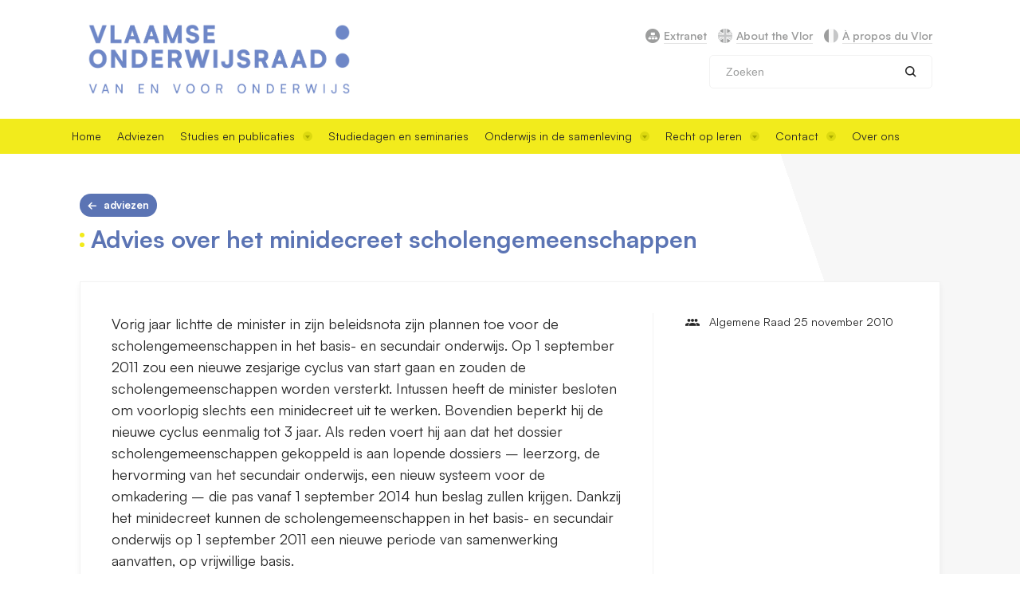

--- FILE ---
content_type: text/html; charset=UTF-8
request_url: https://www.vlor.be/adviezen/advies-over-het-minidecreet-scholengemeenschappen
body_size: 36493
content:


<!-- THEME DEBUG -->
<!-- THEME HOOK: 'html' -->
<!-- FILE NAME SUGGESTIONS:
   * html--node--3146.html.twig
   * html--node--%.html.twig
   * html--node.html.twig
   x html.html.twig
-->
<!-- BEGIN OUTPUT from 'themes/custom/drupack/templates/drupal/html.html.twig' -->
<!-- TWIG DEBUG --><!-- Template: themes/custom/drupack/templates/drupal/html.html.twig --><!DOCTYPE html>

<html lang="nl" dir="ltr">
    <head>
        <meta charset="utf-8" />
<meta name="MobileOptimized" content="width" />
<meta name="HandheldFriendly" content="true" />
<meta name="viewport" content="width=device-width, initial-scale=1.0" />
<link rel="icon" href="/themes/custom/drupack/favicon.ico" type="image/vnd.microsoft.icon" />


        <title>Advies over het minidecreet scholengemeenschappen | Vlor</title>
        <link rel="stylesheet" media="all" href="/modules/contrib/poll/css/poll.base.css?t962ai" />
<link rel="stylesheet" media="all" href="/modules/contrib/poll/css/poll.theme.css?t962ai" />
<link rel="stylesheet" media="all" href="/themes/custom/drupack/public/font/satoshi.css?t962ai" />
<link rel="stylesheet" media="all" href="/themes/custom/drupack/public/resources/global.css?t962ai" />

        

        <meta name="description" content="Vlaamse Onderwijsraad" />

        <meta property="og:title" content="Advies over het minidecreet scholengemeenschappen" />
        <meta property="og:description" content="Vlaamse Onderwijsraad" />
        <meta property="og:image" content="" />
        <meta property="og:image:secure_url" content="" />
        <meta property="og:image:type" content="image/png" />
        <meta property="og:image:width" content="1200" />
        <meta property="og:image:height" content="630" />

                <link rel="apple-touch-icon" sizes="180x180" href="/themes/custom/drupack/favicon/apple-touch-icon.png">
        <link rel="icon" type="image/png" sizes="32x32" href="/themes/custom/drupack/favicon/favicon-32x32.png">
        <link rel="icon" type="image/png" sizes="16x16" href="/themes/custom/drupack/favicon/favicon-16x16.png">
                <link rel="mask-icon" href="/themes/custom/drupack/favicon/safari-pinned-tab.svg" color="#ffffff">
        <meta name="msapplication-TileColor" content="#ffffff">
        <meta name="theme-color" content="#ffffff">

        <meta http-equiv="X-UA-Compatible" content="IE=edge">
    </head>

    <body>
        <div class="l-site">
            
            

<!-- THEME DEBUG -->
<!-- THEME HOOK: 'off_canvas_page_wrapper' -->
<!-- BEGIN OUTPUT from 'themes/custom/drupack/templates/drupal/off-canvas-page-wrapper.html.twig' -->
<!-- TWIG DEBUG --><!-- Template: themes/custom/drupack/templates/drupal/off-canvas-page-wrapper.html.twig -->  

<!-- THEME DEBUG -->
<!-- THEME HOOK: 'page' -->
<!-- FILE NAME SUGGESTIONS:
   * page--node--3146.html.twig
   * page--node--%.html.twig
   * page--node.html.twig
   x page.html.twig
-->
<!-- BEGIN OUTPUT from 'themes/custom/drupack/templates/drupal/page.html.twig' -->
<!-- TWIG DEBUG --><!-- Template: themes/custom/drupack/templates/drupal/page.html.twig --><!-- TWIG DEBUG --><!-- Template: @components/header/header.html.twig --><!-- Path: themes/custom/drupack/resources/components/header/header.html.twig -->


<header class="header" data-header>
    <div class="header__content">
        <div class="header__container l-container">
            <div class="header__logo">
                <a href="/" title="VLOR, homepage">
                    <img src="/themes/custom/drupack/resources/images/vlor-logo.png" alt="Vlor">
                </a>
            </div>

            <div class="header__actions">
                <div class="header__links links ">
    <a href="https://leden.vlor.be" class="links__link links__link--extranet" target="_blank">
        <span class="links__text">Extranet</span>
    </a>
    <a href="/about-the-vlor" class="links__link links__link--en">
        <span class="links__text">About the Vlor</span>
    </a>
    <a href="/a-propos-du-vlor" class="links__link links__link--fr">
        <span class="links__text">À propos du Vlor</span>
    </a>
</div>

                <div class="header__search header-search">
                    <form class="header-search__form " method="GET" type="GET" action="/search">
    <div class="header-search__input form-type-textfield">
        <input type="text" placeholder="Zoeken" name="query" title="Search">
    </div>
    <button class="header-search__button" value="button">
        <span class="icon-search search__icon" aria-hidden="true"></span>
        <span class="visually-hidden">Zoeken</span>
    </button>
</form>

                </div>
            </div>

            <button class="header__toggle" data-header-toggle aria-expanded="false" aria-controls="header">
                <span class="hamburger"></span><span class="header__menu-text">menu</span>
            </button>
        </div>
    </div>

    <nav class="header__nav main-nav" data-nav>
        <form class="header-search__form is-mobile-only" method="GET" type="GET" action="/search">
    <div class="header-search__input form-type-textfield">
        <input type="text" placeholder="Zoeken" name="query" title="Search">
    </div>
    <button class="header-search__button" value="button">
        <span class="icon-search search__icon" aria-hidden="true"></span>
        <span class="visually-hidden">Zoeken</span>
    </button>
</form>


        <div class="main-nav__container l-container">
            <!-- TWIG DEBUG --><!-- Template: @components/header/nav.html.twig --><!-- Path: themes/custom/drupack/resources/components/header/nav.html.twig --><ul class="menu" data-menu=""><li class="menu__item">

                            <a href="http://www.vlor.be" class="menu__sub-link">Home</a>
            
                    </li><li class="menu__item">

                            <a href="/adviezen" class="menu__sub-link">Adviezen</a>
            
                    </li><li class="menu__item menu__item--sub">

                            <button title="Open navigatie Studies en publicaties" class="menu__link" data-menu-toggle=studies-en-publicaties>
                    Studies en publicaties
                    <svg aria-hidden="true" class="menu__dropdown-icon" id="dropdown" viewport="0 0 12 12" width="12" height="12"><g fill="none" fill-rule="evenodd"><rect class="dropdown__circle" fill-opacity=".4" fill="#BCBD00" width="12" height="12" rx="6"/><path class="dropdown__arrow" fill="#A9A900" d="M6 9l3-4H3z"/></g></svg>
                </button>
            
                            <!-- TWIG DEBUG --><!-- Template: @components/header/nav.html.twig --><!-- Path: themes/custom/drupack/resources/components/header/nav.html.twig --><ul class="menu__sub" data-menu="studies-en-publicaties"><li class="menu__sub-item">

                            <a href="/publicaties/strategische-verkenningen" class="menu__sub-link">Strategische verkenningen</a>
            
                    </li><li class="menu__sub-item">

                            <a href="/publicaties/andere" class="menu__sub-link">Algemeen onderwijs</a>
            
                    </li><li class="menu__sub-item">

                            <a href="/publicaties/rapporten" class="menu__sub-link">Rapporten en verslagboeken</a>
            
                    </li><li class="menu__sub-item">

                            <a href="/publicaties/praktijkhandboeken" class="menu__sub-link">Praktijkhandboeken</a>
            
                    </li><li class="menu__sub-item">

                            <a href="/publicaties/praktijkgericht-onderzoek" class="menu__sub-link">Praktijkgericht onderwijsonderzoek</a>
            
                    </li><li class="menu__sub-item">

                            <a href="/publicaties/jaarverslag" class="menu__sub-link">Jaarverslag</a>
            
                    </li><li class="menu__sub-item">

                            <a href="/memorandum" class="menu__sub-link">Memorandum</a>
            
                    </li><li class="menu__sub-item">

                            <a href="/welke-themas-komen-dit-werkjaar-aan-bod-de-vlor" class="menu__sub-link">Werkprogramma</a>
            
                    </li><li class="menu__sub-item">

                            <a href="/publicaties/wijzer" class="menu__sub-link">Wijzer</a>
            
                    </li><li class="menu__sub-item">

                            <a href="/themas" class="menu__sub-link">Thema&#039;s</a>
            
                    </li><li class="menu__sub-item">

                            <a href="https://www.vlor.be/projecten" class="menu__sub-link">Projecten</a>
            
                    </li></ul>
                    </li><li class="menu__item">

                            <a href="/activiteiten" class="menu__sub-link">Studiedagen en seminaries</a>
            
                    </li><li class="menu__item menu__item--sub">

                            <button title="Open navigatie Onderwijs in de samenleving" class="menu__link" data-menu-toggle=onderwijs-in-de-samenleving>
                    Onderwijs in de samenleving
                    <svg aria-hidden="true" class="menu__dropdown-icon" id="dropdown" viewport="0 0 12 12" width="12" height="12"><g fill="none" fill-rule="evenodd"><rect class="dropdown__circle" fill-opacity=".4" fill="#BCBD00" width="12" height="12" rx="6"/><path class="dropdown__arrow" fill="#A9A900" d="M6 9l3-4H3z"/></g></svg>
                </button>
            
                            <!-- TWIG DEBUG --><!-- Template: @components/header/nav.html.twig --><!-- Path: themes/custom/drupack/resources/components/header/nav.html.twig --><ul class="menu__sub" data-menu="onderwijs-in-de-samenleving"><li class="menu__sub-item">

                            <a href="/node/4763" class="menu__sub-link">Participatief traject</a>
            
                    </li><li class="menu__sub-item">

                            <a href="/iedereen-bij-de-les" class="menu__sub-link">Iedereen bij de les</a>
            
                    </li><li class="menu__sub-item">

                            <a href="/activiteiten/verslagen/startdag-2025" class="menu__sub-link">Startdag 2025</a>
            
                    </li></ul>
                    </li><li class="menu__item menu__item--sub">

                            <button title="Open navigatie Recht op leren" class="menu__link" data-menu-toggle=recht-op-leren>
                    Recht op leren
                    <svg aria-hidden="true" class="menu__dropdown-icon" id="dropdown" viewport="0 0 12 12" width="12" height="12"><g fill="none" fill-rule="evenodd"><rect class="dropdown__circle" fill-opacity=".4" fill="#BCBD00" width="12" height="12" rx="6"/><path class="dropdown__arrow" fill="#A9A900" d="M6 9l3-4H3z"/></g></svg>
                </button>
            
                            <!-- TWIG DEBUG --><!-- Template: @components/header/nav.html.twig --><!-- Path: themes/custom/drupack/resources/components/header/nav.html.twig --><ul class="menu__sub" data-menu="recht-op-leren"><li class="menu__sub-item">

                            <a href="/recht-op-leren" class="menu__sub-link">Strategische verkenning</a>
            
                    </li><li class="menu__sub-item">

                            <a href="/publicaties/strategische-verkenningen/voorzitter-imran-uddin-van-de-denkgroep-aan-het-woord" class="menu__sub-link">Voorzitter Imran Uddin van de denkgroep aan het woord</a>
            
                    </li><li class="menu__sub-item">

                            <a href="/activiteiten/verslagen/studiedag-recht-op-leren-onderwijs" class="menu__sub-link">Studiedag Recht op Leren</a>
            
                    </li></ul>
                    </li><li class="menu__item menu__item--sub">

                            <button title="Open navigatie Contact" class="menu__link" data-menu-toggle=contact>
                    Contact
                    <svg aria-hidden="true" class="menu__dropdown-icon" id="dropdown" viewport="0 0 12 12" width="12" height="12"><g fill="none" fill-rule="evenodd"><rect class="dropdown__circle" fill-opacity=".4" fill="#BCBD00" width="12" height="12" rx="6"/><path class="dropdown__arrow" fill="#A9A900" d="M6 9l3-4H3z"/></g></svg>
                </button>
            
                            <!-- TWIG DEBUG --><!-- Template: @components/header/nav.html.twig --><!-- Path: themes/custom/drupack/resources/components/header/nav.html.twig --><ul class="menu__sub" data-menu="contact"><li class="menu__sub-item">

                            <a href="/blijf-op-de-hoogte" class="menu__sub-link">Blijf op de hoogte</a>
            
                    </li><li class="menu__sub-item">

                            <a href="/contact" class="menu__sub-link">Contact</a>
            
                    </li></ul>
                    </li><li class="menu__item">

                            <a href="/over-de-vlaamse-onderwijsraad" class="menu__sub-link">Over ons</a>
            
                    </li></ul>
        </div>

        <div class="header__links links is-mobile-only">
    <a href="https://leden.vlor.be" class="links__link links__link--extranet" target="_blank">
        <span class="links__text">Extranet</span>
    </a>
    <a href="/about-the-vlor" class="links__link links__link--en">
        <span class="links__text">About the Vlor</span>
    </a>
    <a href="/a-propos-du-vlor" class="links__link links__link--fr">
        <span class="links__text">À propos du Vlor</span>
    </a>
</div>

    </nav>
</header>

<div id="outdated-browser" style="display: none;">
    <!-- TWIG DEBUG --><!-- Template: @components/alert/alert.html.twig --><!-- Path: themes/custom/drupack/resources/components/alert/alert.html.twig --><div class="alert">
    
    <div class="alert__content">
                <div class="alert__text subtitle--homepage"><p>U bezoekt deze website met een verouderde browser. De website kan daarom niet worden weergegeven zoals bedoeld. Bezoek onze website via Chrome, Edge, Firefox of Safari. </p></div>            </div>
</div>
</div>

<main class="l-main">
    

<!-- THEME DEBUG -->
<!-- THEME HOOK: 'region' -->
<!-- FILE NAME SUGGESTIONS:
   * region--content.html.twig
   x region.html.twig
-->
<!-- BEGIN OUTPUT from 'themes/custom/drupack/templates/drupal/region.html.twig' -->
<!-- TWIG DEBUG --><!-- Template: themes/custom/drupack/templates/drupal/region.html.twig -->
    <div data-drupal-messages-fallback class="hidden"></div>

<!-- THEME DEBUG -->
<!-- THEME HOOK: 'node.advice.detail-published' -->
<!-- BEGIN OUTPUT from 'themes/custom/drupack/templates/node/advice/detail-published.html.twig' -->
<!-- TWIG DEBUG --><!-- Template: themes/custom/drupack/templates/node/advice/detail-published.html.twig -->
<!-- TWIG DEBUG --><!-- Template: @drupack/layout/layout--full-width.html.twig --><!-- Path: themes/custom/drupack/templates/layout/layout--full-width.html.twig --><div class="l-container l-container--horizontal l-container--vertical">
            <!-- TWIG DEBUG --><!-- Template: @components/breadcrumb/breadcrumb.html.twig --><!-- Path: themes/custom/drupack/resources/components/breadcrumb/breadcrumb.html.twig -->	<div class="breadcrumb">
		<a href="/adviezen" class="button button--blue button--arrow-left button--back">
			Adviezen
		</a>
	</div>
    
    <div class="overview-header l-text-container"><h1 class="title dotted-heading">Advies over het minidecreet scholengemeenschappen</h1><span class="intro text"></span></div>
    <div class="l-box">
        <div class="l-box__content l-text-container">
                                <!-- TWIG DEBUG --><!-- Template: @drupack/content-blocks/blocks.html.twig --><!-- Path: themes/custom/drupack/templates/content-blocks/blocks.html.twig -->
<div class="content-blocks"><!-- TWIG DEBUG --><!-- Template: @content-blocks/text.html.twig --><!-- Path: themes/custom/drupack/templates/content-blocks/text.html.twig -->
<span class="text">
    <p>Vorig jaar lichtte de minister in zijn beleidsnota zijn plannen toe voor de scholengemeenschappen in het basis- en secundair onderwijs. Op 1 september 2011 zou een nieuwe zesjarige cyclus van start gaan en zouden de scholengemeenschappen worden versterkt. Intussen heeft de minister besloten om voorlopig slechts een minidecreet uit te werken. Bovendien beperkt hij de nieuwe cyclus eenmalig tot 3 jaar. Als reden voert hij aan dat het dossier scholengemeenschappen gekoppeld is aan lopende dossiers – leerzorg, de hervorming van het secundair onderwijs, een nieuw systeem voor de omkadering – die pas vanaf 1 september 2014 hun beslag zullen krijgen. Dankzij het minidecreet kunnen de scholengemeenschappen in het basis- en secundair onderwijs op 1 september 2011 een nieuwe periode van samenwerking aanvatten, op vrijwillige basis.</p>

<h2>Inhoudelijk debat nodig</h2>

<p>De Vlor is overtuigd van de meerwaarde van een scholengemeenschap (zie zijn advies over scholengemeenschappen in het basisonderwijs van 9 juni 2010). Het is een geschikt platform om de professionalisering van scholen in het basis- en secundair onderwijs te versterken, om de solidariteit tussen scholen te vergroten en – specifiek voor het secundair onderwijs – om het regionaal netwerk van scholen te verstevigen. De Vlor ontdekt in het voorliggende voorontwerp van decreet nog geen enkele versterking van de scholengemeenschappen. In zijn advies beperkt hij zich dan ook tot de bespreking van het minidecreet. De Vlor pleit ervoor om nog dit schooljaar te beginnen met het inhoudelijke debat, zodat de maatregelen om de scholengemeenschappen te versterken operationeel zijn tegen 1 september 2014. Wat de eenmalige verkorting tot drie jaar betreft, begrijpt de raad dat het thema scholengemeenschap gekoppeld is aan andere dossiers. (VSKO diende wel een minderheidsstandpunt in dat zich kant tegen de voorgestelde eenmalige driejarige periode. Toch heeft die optie ook valkuilen. De verkorting zou de dynamiek waarmee scholengemeenschappen worden gevormd kunnen remmen. De raad vraagt zich ook af of het wel haalbaar is om al de andere dossiers tegen 1 september 2014 af te ronden. Als ze vertraging oplopen, mag dat de aangekondigde fundamentele hervorming van de scholengemeenschap vanaf 1 september 2014 niet in het gedrang brengen. De Vlor vraagt uitdrukkelijk dat de overheid eventuele vertragingen niet als motief gebruikt om die timing uit te stellen. De Vlor maakt ook nog enkele opmerkingen bij de technische ingrepen die nodig zijn om de huidige reglementering te verlengen. Daartoe stelt het voorontwerp van decreet enkele wijzigingen voor aan de bestaande decretale kaders.</p>
</span>
</div>
        
                    <a href="https://s3-eu-west-3.amazonaws.com/vlor-prd/import/ar-adv-006-1011.pdf" class="button button--full button--big button--download" target="_blank" rel="noopener noreferrer" download>Download hier het volledige advies <span class="file-meta">(PDF, 97.6KB)</span></a>
                    </div>

                <aside class="l-box__sidebar">
                    
        
        
                    <!-- TWIG DEBUG --><!-- Template: @drupack/content-blocks/meta.html.twig --><!-- Path: themes/custom/drupack/templates/content-blocks/meta.html.twig --><!-- TWIG DEBUG --><!-- Template: @components/meta/meta.html.twig --><!-- Path: themes/custom/drupack/resources/components/meta/meta.html.twig -->













        
                                    <!-- TWIG DEBUG --><!-- Template: @drupack/content-blocks/meta.html.twig --><!-- Path: themes/custom/drupack/templates/content-blocks/meta.html.twig --><!-- TWIG DEBUG --><!-- Template: @components/meta/meta.html.twig --><!-- Path: themes/custom/drupack/resources/components/meta/meta.html.twig -->












    <div class="meta meta--audience">
        <span class="meta__text">
            Algemene Raad
                            25 november 2010
                    </span>
    </div>

                    
                    </aside>
            </div>
</div>

<!-- TWIG DEBUG --><!-- Template: @components/overview-footer/overview-footer.html.twig --><!-- Path: themes/custom/drupack/resources/components/overview-footer/overview-footer.html.twig -->    <aside class="overview-footer">
        <div class="overview-footer__container l-container l-container--horizontal l-container--vertical">
                            <div class="overview-footer__card">
                    <!-- Modified parent theme -->
                    <!-- TWIG DEBUG --><!-- Template: @drupack/taxonomy-term/theme/teaser-parent-modified.html.twig --><!-- Path: themes/custom/drupack/templates/taxonomy-term/theme/teaser-parent-modified.html.twig -->
<!-- TWIG DEBUG --><!-- Template: @components/card/card.html.twig --><!-- Path: themes/custom/drupack/resources/components/card/card.html.twig --><div class="card">
            <a class="card__header" href="/themas/onderwijsinstellingen">
            <img src="https://vlor.imgix.net/2018-03/7_inderwijsinstellingen.jpg?auto=format&amp;fit=crop&amp;h=210&amp;ixlib=php-4.1.0&amp;q=95&amp;w=500" alt="INSTELLINGEN" class="card__image"/>
        </a>
        <div class="card__inner">
        <h3 class="h3 card__title"><a href="/themas/onderwijsinstellingen">Onderwijsinstellingen</a></h3>
        <a href="/themas/onderwijsinstellingen/schaalvergroting" class="link link--arrow-after card__subject"><span class="link__text">Schaalvergroting<span></a>
    </div>
</div>
                </div>
                                        <div class="overview-footer__related">
                    <!-- TWIG DEBUG --><!-- Template: @components/related/related.html.twig --><!-- Path: themes/custom/drupack/resources/components/related/related.html.twig --><div class="related">
    <h2 class="h2">Zie ook</h2>

    <div class="teaser-list">
                    <div class="related__item">
                <a href="/adviezen/advies-over-de-conceptnota-bestuurlijke-optimalisatie" class="related__link link link--inverse link--no-underline">
                    <span class="link__text">Advies over de conceptnota Bestuurlijke Optimalisatie </span>
                </a>

                <span class="label">
                            advies
                        </span>                <div class="related__date">15/09/2016</div>
            </div>
                    <div class="related__item">
                <a href="/adviezen/advies-over-de-rationalisatie-en-optimalisatie-van-het-vlaamse-hoger-onderwijs" class="related__link link link--inverse link--no-underline">
                    <span class="link__text">Advies over de rationalisatie en optimalisatie van het Vlaamse hoger onderwijs</span>
                </a>

                <span class="label">
                            advies
                        </span>                <div class="related__date">03/07/2015</div>
            </div>
                    <div class="related__item">
                <a href="/adviezen/advies-over-het-vereenvoudigingsdecreet-hoger-onderwijs" class="related__link link link--inverse link--no-underline">
                    <span class="link__text">Advies over het vereenvoudigingsdecreet hoger onderwijs</span>
                </a>

                <span class="label">
                            advies
                        </span>                <div class="related__date">24/10/2013</div>
            </div>
                    <div class="related__item">
                <a href="/adviezen/advies-over-scholengemeenschappen-basisonderwijs" class="related__link link link--inverse link--no-underline">
                    <span class="link__text">Advies over scholengemeenschappen basisonderwijs</span>
                </a>

                <span class="label">
                            advies
                        </span>                <div class="related__date">09/06/2010</div>
            </div>
                    <div class="related__item">
                <a href="/adviezen/advies-over-het-minidecreet" class="related__link link link--inverse link--no-underline">
                    <span class="link__text">Advies over het minidecreet</span>
                </a>

                <span class="label">
                            advies
                        </span>                <div class="related__date">08/11/2005</div>
            </div>
            </div>
</div>
                </div>
                    </div>
    </aside>

<!-- END OUTPUT from 'themes/custom/drupack/templates/node/advice/detail-published.html.twig' -->




<!-- END OUTPUT from 'themes/custom/drupack/templates/drupal/region.html.twig' -->


</main>

<!-- TWIG DEBUG --><!-- Template: @components/footer/footer.html.twig --><!-- Path: themes/custom/drupack/resources/components/footer/footer.html.twig -->
<footer class="footer">
    <span class="footer__bg" style="background-image: url(https://vlor.imgix.net/2024-07/belpaire.jpg?auto=format&amp;fit=max&amp;h=1080&amp;ixlib=php-4.1.0&amp;q=65&amp;w=1920)"></span>
    <div class="footer__container l-container l-container--vertical l-container--horizontal l-flex">
        <div class="footer__column">
            <h2 class="footer__title">Contact</h2>
                            <div class="footer__content">
                    <p>Bezoekadres: Marie-Elisabeth Belpairegebouw, Simon Bolivarlaan 17, 1000 Brussel</p><p>Postadres: Hendrik Consciencegebouw, Koning Albert II-laan 15 bus 590, 1210 Brussel</p>
                </div>
            
            <a href="mailto:info@vlor.be" class="button button--white button--email">info@vlor.be</a>        </div>

        <div class="footer__column">
            <h2 class="footer__title">Schrijf je in voor de nieuwsbrief</h2>

                            <div class="footer__content">
                    <p>Blijf op de hoogte van recente adviezen, studiedagen en andere activiteiten van de Vlaamse Onderwijsraad. Maandelijks in uw mailbox. </p>
                </div>
            
            <a href="/blijf-op-de-hoogte" class="button button--white button--arrow">Inschrijven</a>
        </div>

                <div class="footer__column">
            <h2 class="footer__title">Volg de Vlor</h2>
            <div class="footer__content footer__content--social">
                
                
                                    <a href="https://be.linkedin.com/company/vlaamse-onderwijsraad" target="_blank" class="footer__icon" title="Vlor op LinkedIn">
                        <svg fill="#1A1A1A" xmlns="http://www.w3.org/2000/svg"  viewBox="0 0 50 50" width="35" height="35">
                            <path d="M41,4H9C6.24,4,4,6.24,4,9v32c0,2.76,2.24,5,5,5h32c2.76,0,5-2.24,5-5V9C46,6.24,43.76,4,41,4z M17,20v19h-6V20H17z M11,14.47c0-1.4,1.2-2.47,3-2.47s2.93,1.07,3,2.47c0,1.4-1.12,2.53-3,2.53C12.2,17,11,15.87,11,14.47z M39,39h-6c0,0,0-9.26,0-10 c0-2-1-4-3.5-4.04h-0.08C27,24.96,26,27.02,26,29c0,0.91,0,10,0,10h-6V20h6v2.56c0,0,1.93-2.56,5.81-2.56 c3.97,0,7.19,2.73,7.19,8.26V39z"/>
                        </svg>
                    </a>
                                                    <a href="https://www.instagram.com/vlaamse_onderwijsraad/" target="_blank" class="footer__icon" title="Vlor op instagram">
                      <svg fill="#1A1A1A" xmlns="http://www.w3.org/2000/svg"  viewBox="0 0 50 50" width="35" height="35">
                          <path d="M 16 3 C 8.83 3 3 8.83 3 16 L 3 34 C 3 41.17 8.83 47 16 47 L 34 47 C 41.17 47 47 41.17 47 34 L 47 16 C 47 8.83 41.17 3 34 3 L 16 3 z M 37 11 C 38.1 11 39 11.9 39 13 C 39 14.1 38.1 15 37 15 C 35.9 15 35 14.1 35 13 C 35 11.9 35.9 11 37 11 z M 25 14 C 31.07 14 36 18.93 36 25 C 36 31.07 31.07 36 25 36 C 18.93 36 14 31.07 14 25 C 14 18.93 18.93 14 25 14 z M 25 16 C 20.04 16 16 20.04 16 25 C 16 29.96 20.04 34 25 34 C 29.96 34 34 29.96 34 25 C 34 20.04 29.96 16 25 16 z"/>
                      </svg>
                    </a>
                                                    <a href="https://www.threads.net/@vlaamse_onderwijsraad" target="_blank" class="footer__icon" title="Vlor op threads">
                        <svg  xmlns="http://www.w3.org/2000/svg" shape-rendering="geometricPrecision" width="29.4167" height="29.4167" text-rendering="geometricPrecision" image-rendering="optimizeQuality" fill-rule="evenodd" clip-rule="evenodd" viewBox="0 0 512 512">
                            <path d="M105 0h302c57.75 0 105 47.25 105 105v302c0 57.75-47.25 105-105 105H105C47.25 512 0 464.75 0 407V105C0 47.25 47.25 0 105 0z"/>
                            <path fill="rgb(242, 235, 28)" fill-rule="nonzero" d="M337.36 243.58c-1.46-.7-2.95-1.38-4.46-2.02-2.62-48.36-29.04-76.05-73.41-76.33-25.6-.17-48.52 10.27-62.8 31.94l24.4 16.74c10.15-15.4 26.08-18.68 37.81-18.68h.4c14.61.09 25.64 4.34 32.77 12.62 5.19 6.04 8.67 14.37 10.39 24.89-12.96-2.2-26.96-2.88-41.94-2.02-42.18 2.43-69.3 27.03-67.48 61.21.92 17.35 9.56 32.26 24.32 42.01 12.48 8.24 28.56 12.27 45.26 11.35 22.07-1.2 39.37-9.62 51.45-25.01 9.17-11.69 14.97-26.84 17.53-45.92 10.51 6.34 18.3 14.69 22.61 24.73 7.31 17.06 7.74 45.1-15.14 67.96-20.04 20.03-44.14 28.69-80.55 28.96-40.4-.3-70.95-13.26-90.81-38.51-18.6-23.64-28.21-57.79-28.57-101.5.36-43.71 9.97-77.86 28.57-101.5 19.86-25.25 50.41-38.21 90.81-38.51 40.68.3 71.76 13.32 92.39 38.69 10.11 12.44 17.73 28.09 22.76 46.33l28.59-7.63c-6.09-22.45-15.67-41.8-28.72-57.85-26.44-32.53-65.1-49.19-114.92-49.54h-.2c-49.72.35-87.96 17.08-113.64 49.73-22.86 29.05-34.65 69.48-35.04 120.16v.24c.39 50.68 12.18 91.11 35.04 120.16 25.68 32.65 63.92 49.39 113.64 49.73h.2c44.2-.31 75.36-11.88 101.03-37.53 33.58-33.55 32.57-75.6 21.5-101.42-7.94-18.51-23.08-33.55-43.79-43.48zm-76.32 71.76c-18.48 1.04-37.69-7.26-38.64-25.03-.7-13.18 9.38-27.89 39.78-29.64 3.48-.2 6.9-.3 10.25-.3 11.04 0 21.37 1.07 30.76 3.13-3.5 43.74-24.04 50.84-42.15 51.84z"/>
                        </svg>
                    </a>
                            </div>
        </div>
            </div>
</footer>

<nav class="disclaimer">
    <div class="disclaimer__container l-container l-container--horizontal">
        <!-- TWIG DEBUG --><!-- Template: @components/footer/nav.html.twig --><!-- Path: themes/custom/drupack/resources/components/footer/nav.html.twig --><ul class="disclaimer__menu"><li class="disclaimer__item">
            <a href="/informatiebeheer" class="disclaimer__link">Informatiebeheer</a>
                    </li><li class="disclaimer__item">
            <a href="/privacy-en-cookiebeleid" class="disclaimer__link">Privacy- en cookiebeleid	</a>
                    </li><li class="disclaimer__item">
            <a href="/toegankelijkheidsverklaring" class="disclaimer__link">Toegankelijkheidsverklaring</a>
                    </li></ul>

                    </div>
</nav>

<!-- END OUTPUT from 'themes/custom/drupack/templates/drupal/page.html.twig' -->



<!-- END OUTPUT from 'themes/custom/drupack/templates/drupal/off-canvas-page-wrapper.html.twig' -->


            
        </div>

        <div data-popup-container></div>

        <script type="application/json" data-drupal-selector="drupal-settings-json">{"path":{"baseUrl":"\/","scriptPath":null,"pathPrefix":"","currentPath":"node\/3146","currentPathIsAdmin":false,"isFront":false,"currentLanguage":"nl"},"pluralDelimiter":"\u0003","gtag":{"tagId":"G-K6E8EX6KY3","consentMode":false,"otherIds":[],"events":[],"additionalConfigInfo":[]},"suppressDeprecationErrors":true,"ajaxPageState":{"libraries":"drupack\/app,drupack\/outdated-browser,google_tag\/gtag,google_tag\/gtag.ajax,poll\/drupal.poll-links,system\/base","theme":"drupack","theme_token":null},"ajaxTrustedUrl":[],"user":{"uid":0,"permissionsHash":"d87a7ec9e424a953842e5e3fb0202eeb7cbce0304ca26a5089fbad6b7658b253"}}</script>
<script src="/core/assets/vendor/jquery/jquery.min.js?v=3.7.0"></script>
<script src="/core/assets/vendor/once/once.min.js?v=1.0.1"></script>
<script src="/core/misc/drupalSettingsLoader.js?v=10.1.8"></script>
<script src="/core/misc/drupal.js?v=10.1.8"></script>
<script src="/core/misc/drupal.init.js?v=10.1.8"></script>
<script src="/core/assets/vendor/tabbable/index.umd.min.js?v=6.1.2"></script>
<script src="/themes/custom/drupack/public/resources/global.js?v=8.0.6"></script>
<script src="/themes/custom/drupack/public/outdated-browser.js?v=8.0.6" defer></script>
<script src="/modules/contrib/google_tag/js/gtag.js?t962ai"></script>
<script src="/core/misc/progress.js?v=10.1.8"></script>
<script src="/core/assets/vendor/loadjs/loadjs.min.js?v=4.2.0"></script>
<script src="/core/misc/debounce.js?v=10.1.8"></script>
<script src="/core/misc/announce.js?v=10.1.8"></script>
<script src="/core/misc/message.js?v=10.1.8"></script>
<script src="/core/misc/ajax.js?v=10.1.8"></script>
<script src="/modules/contrib/google_tag/js/gtag.ajax.js?t962ai"></script>


        <svg style="display: none;">
            <symbol id="download" viewport="0 0 14 17"><path d="M9 6V0H5v6H1l6 7 6-7H9zm-9 9v2h14v-2H0z" fill="currentColor" fill-rule="evenodd"/></symbol>
            <symbol id="close" viewbox="0 0 10 10"><g stroke="#262626" stroke-width="1.5" fill="none" fill-rule="evenodd" opacity=".4"><path d="M9 1L1 9M1 1l8 8"/></g></symbol>
            <symbol id="linkedin" viewBox="0 0 24 24"><path d="M19 0h-14c-2.761 0-5 2.239-5 5v14c0 2.761 2.239 5 5 5h14c2.762 0 5-2.239 5-5v-14c0-2.761-2.238-5-5-5zm-11 19h-3v-11h3v11zm-1.5-12.268c-.966 0-1.75-.79-1.75-1.764s.784-1.764 1.75-1.764 1.75.79 1.75 1.764-.783 1.764-1.75 1.764zm13.5 12.268h-3v-5.604c0-3.368-4-3.113-4 0v5.604h-3v-11h3v1.765c1.396-2.586 7-2.777 7 2.476v6.759z"/></symbol>
            <symbol id="link" viewBox="0 0 16 16"><defs/><g fill="none" fill-rule="evenodd" stroke="currentColor" stroke-linecap="round" stroke-linejoin="round" stroke-width="1.5"><path d="M6.6 8.7a3.5 3.5 0 005.28.38l2.1-2.1a3.5 3.5 0 00-4.95-4.95l-1.2 1.2"/><path d="M9.4 7.3a3.5 3.5 0 00-5.28-.38l-2.1 2.1a3.5 3.5 0 004.95 4.95l1.2-1.2"/></g></symbol>
        </svg>

        <!-- Root element of PhotoSwipe. Must have class pswp. -->
<div class="pswp" tabindex="-1" role="dialog" aria-hidden="true">

    <!-- Background of PhotoSwipe.
         It's a separate element as animating opacity is faster than rgba(). -->
    <div class="pswp__bg"></div>

    <!-- Slides wrapper with overflow:hidden. -->
    <div class="pswp__scroll-wrap">

        <!-- Container that holds slides.
            PhotoSwipe keeps only 3 of them in the DOM to save memory.
            Don't modify these 3 pswp__item elements, data is added later on. -->
        <div class="pswp__container">
            <div class="pswp__item"></div>
            <div class="pswp__item"></div>
            <div class="pswp__item"></div>
        </div>

        <!-- Default (PhotoSwipeUI_Default) interface on top of sliding area. Can be changed. -->
        <div class="pswp__ui pswp__ui--hidden">

            <div class="pswp__top-bar">

                <!--  Controls are self-explanatory. Order can be changed. -->

                <div class="pswp__counter"></div>

                <button class="pswp__button pswp__button--close" title="Close (Esc)"></button>

                <button class="pswp__button pswp__button--share" title="Share"></button>

                <button class="pswp__button pswp__button--fs" title="Toggle fullscreen"></button>

                <button class="pswp__button pswp__button--zoom" title="Zoom in/out"></button>

                <!-- Preloader demo http://codepen.io/dimsemenov/pen/yyBWoR -->
                <!-- element will get class pswp__preloader--active when preloader is running -->
                <div class="pswp__preloader">
                    <div class="pswp__preloader__icn">
                      <div class="pswp__preloader__cut">
                        <div class="pswp__preloader__donut"></div>
                      </div>
                    </div>
                </div>
            </div>

            <div class="pswp__share-modal pswp__share-modal--hidden pswp__single-tap">
                <div class="pswp__share-tooltip"></div>
            </div>

            <button class="pswp__button pswp__button--arrow--left" title="Previous (arrow left)">
            </button>

            <button class="pswp__button pswp__button--arrow--right" title="Next (arrow right)">
            </button>

            <div class="pswp__caption">
                <div class="pswp__caption__center"></div>
            </div>

        </div>

    </div>

</div>
    </body>
</html>

<!-- END OUTPUT from 'themes/custom/drupack/templates/drupal/html.html.twig' -->



--- FILE ---
content_type: image/svg+xml
request_url: https://www.vlor.be/themes/custom/drupack/public/resources/58e0d15854cc8f1a50736eae83f44272.svg
body_size: -292
content:
<svg xmlns="http://www.w3.org/2000/svg" viewBox="0 0 15.75 49.5"><defs><style>.cls-1{fill:#f2eb1c;}</style></defs><g id="Layer_2" data-name="Layer 2"><g id="Layer_1-2" data-name="Layer 1"><path class="cls-1" d="M7.88,15.75A7.88,7.88,0,1,0,0,7.88a7.87,7.87,0,0,0,7.88,7.87"/><path class="cls-1" d="M7.88,33.75a7.88,7.88,0,1,0,7.87,7.88,7.88,7.88,0,0,0-7.87-7.88"/></g></g></svg>